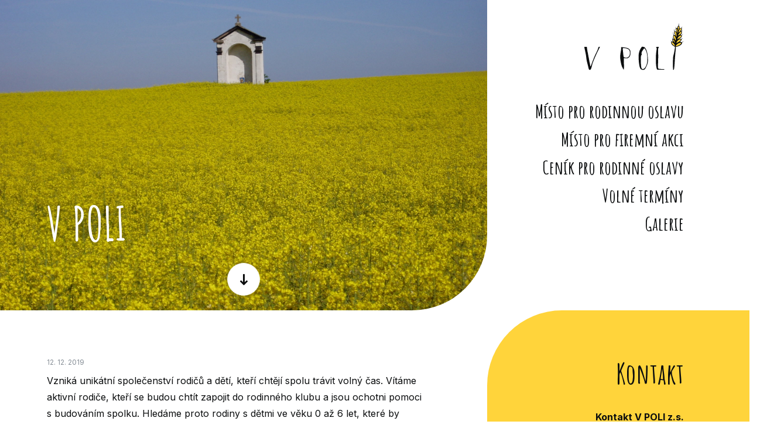

--- FILE ---
content_type: text/html; charset=UTF-8
request_url: https://v-poli.cz/spolek-v-poli/
body_size: 8653
content:
<!DOCTYPE html>

<html lang="cs" prefix="og: https://ogp.me/ns#">
<head>

<title>V Poli - V POLI &ndash; V Poli</title>

<meta http-equiv="Content-Type" content="text/html; charset=UTF-8" />

<meta name="generator" content="WordPress 6.4.7" /> <!-- leave this for stats please -->

<meta name="viewport" content="width=device-width">
<link href="https://fonts.googleapis.com/css2?family=Inter:wght@400;700&family=Amatic+SC:wght@700&display=swap" rel="stylesheet">

<link rel="stylesheet" type="text/css" media="all" href="https://v-poli.cz/wp-content/themes/vpoli/style.css?d2" />

<link rel="shortcut icon" href="https://v-poli.cz/wp-content/themes/vpoli/images/favicon.ico" type="image/x-icon">
<link rel="icon" href="https://v-poli.cz/wp-content/themes/vpoli/images/favicon.ico" type="image/x-icon">

<script type="text/javascript" src="https://v-poli.cz/wp-content/themes/vpoli/scripts/jquery.js"></script>
<script type="text/javascript" src="https://v-poli.cz/wp-content/themes/vpoli/scripts/base.jquery.js"></script>


<!-- Optimalizace pro vyhledávače podle Rank Math - https://rankmath.com/ -->
<meta name="description" content="Vzniká unikátní společenství rodičů a dětí, kteří chtějí spolu trávit volný čas. Vítáme aktivní rodiče, kteří se budou chtít zapojit do rodinného klubu a jsou"/>
<meta name="robots" content="follow, index, max-snippet:-1, max-video-preview:-1, max-image-preview:large"/>
<link rel="canonical" href="https://v-poli.cz/spolek-v-poli/" />
<meta property="og:locale" content="cs_CZ" />
<meta property="og:type" content="article" />
<meta property="og:title" content="V POLI &ndash; V Poli" />
<meta property="og:description" content="Vzniká unikátní společenství rodičů a dětí, kteří chtějí spolu trávit volný čas. Vítáme aktivní rodiče, kteří se budou chtít zapojit do rodinného klubu a jsou" />
<meta property="og:url" content="https://v-poli.cz/spolek-v-poli/" />
<meta property="og:site_name" content="V Poli" />
<meta property="article:section" content="Akce" />
<meta property="og:updated_time" content="2020-06-07T16:40:34+01:00" />
<meta property="og:image" content="https://v-poli.cz/wp-content/uploads/2020/04/File_003-1024x768.jpg" />
<meta property="og:image:secure_url" content="https://v-poli.cz/wp-content/uploads/2020/04/File_003-1024x768.jpg" />
<meta property="og:image:width" content="1024" />
<meta property="og:image:height" content="768" />
<meta property="og:image:alt" content="V POLI" />
<meta property="og:image:type" content="image/jpeg" />
<meta property="article:published_time" content="2019-12-12T10:44:25+01:00" />
<meta property="article:modified_time" content="2020-06-07T16:40:34+01:00" />
<meta name="twitter:card" content="summary_large_image" />
<meta name="twitter:title" content="V POLI &ndash; V Poli" />
<meta name="twitter:description" content="Vzniká unikátní společenství rodičů a dětí, kteří chtějí spolu trávit volný čas. Vítáme aktivní rodiče, kteří se budou chtít zapojit do rodinného klubu a jsou" />
<meta name="twitter:site" content="@vp_go3765u1" />
<meta name="twitter:creator" content="@vp_go3765u1" />
<meta name="twitter:image" content="https://v-poli.cz/wp-content/uploads/2020/04/File_003-1024x768.jpg" />
<meta name="twitter:label1" content="Napsal/a" />
<meta name="twitter:data1" content="admin" />
<meta name="twitter:label2" content="Doba čtení" />
<meta name="twitter:data2" content="Méně než minuta" />
<script type="application/ld+json" class="rank-math-schema">{"@context":"https://schema.org","@graph":[{"@type":"Place","@id":"https://v-poli.cz/#place","geo":{"@type":"GeoCoordinates","latitude":"50\u00b008'44.0\"N","longitude":" 14\u00b033'22.2\"E"},"hasMap":"https://www.google.com/maps/search/?api=1&amp;query=50\u00b008'44.0\"N, 14\u00b033'22.2\"E","address":{"@type":"PostalAddress","streetAddress":"Bohdane\u010dsk\u00e1 264","addressLocality":"Praha 9","addressRegion":"Hlavn\u00ed m\u011bsto Praha","postalCode":"190 17","addressCountry":"\u010cesk\u00e1 Republika"}},{"@type":["ChildCare","Organization"],"@id":"https://v-poli.cz/#organization","name":"V Poli","url":"https://v-poli.cz","sameAs":["https://twitter.com/vp_go3765u1"],"email":"v-poli@v-poli.cz","address":{"@type":"PostalAddress","streetAddress":"Bohdane\u010dsk\u00e1 264","addressLocality":"Praha 9","addressRegion":"Hlavn\u00ed m\u011bsto Praha","postalCode":"190 17","addressCountry":"\u010cesk\u00e1 Republika"},"logo":{"@type":"ImageObject","@id":"https://v-poli.cz/#logo","url":"https://v-poli.cz/wp-content/uploads/2019/12/cropped-v_poli_colour-scaled.png","contentUrl":"https://v-poli.cz/wp-content/uploads/2019/12/cropped-v_poli_colour-scaled.png","caption":"V Poli","inLanguage":"cs","width":"2031","height":"1207"},"openingHours":["Monday,Tuesday,Wednesday,Thursday,Friday,Saturday,Sunday 08:00-21:00"],"location":{"@id":"https://v-poli.cz/#place"},"image":{"@id":"https://v-poli.cz/#logo"},"telephone":"+420 731 973 647"},{"@type":"WebSite","@id":"https://v-poli.cz/#website","url":"https://v-poli.cz","name":"V Poli","publisher":{"@id":"https://v-poli.cz/#organization"},"inLanguage":"cs"},{"@type":"ImageObject","@id":"https://v-poli.cz/wp-content/uploads/2020/04/File_003.jpg","url":"https://v-poli.cz/wp-content/uploads/2020/04/File_003.jpg","width":"2048","height":"1536","inLanguage":"cs"},{"@type":"BreadcrumbList","@id":"https://v-poli.cz/spolek-v-poli/#breadcrumb","itemListElement":[{"@type":"ListItem","position":"1","item":{"@id":"https://v-poli.cz","name":"Dom\u016f"}},{"@type":"ListItem","position":"2","item":{"@id":"https://v-poli.cz/category/akce/","name":"Akce"}},{"@type":"ListItem","position":"3","item":{"@id":"https://v-poli.cz/spolek-v-poli/","name":"V POLI"}}]},{"@type":"WebPage","@id":"https://v-poli.cz/spolek-v-poli/#webpage","url":"https://v-poli.cz/spolek-v-poli/","name":"V POLI &ndash; V Poli","datePublished":"2019-12-12T10:44:25+01:00","dateModified":"2020-06-07T16:40:34+01:00","isPartOf":{"@id":"https://v-poli.cz/#website"},"primaryImageOfPage":{"@id":"https://v-poli.cz/wp-content/uploads/2020/04/File_003.jpg"},"inLanguage":"cs","breadcrumb":{"@id":"https://v-poli.cz/spolek-v-poli/#breadcrumb"}},{"@type":"Person","@id":"https://v-poli.cz/spolek-v-poli/#author","name":"admin","image":{"@type":"ImageObject","@id":"https://secure.gravatar.com/avatar/f1420a60319f164295e417e02a833c59?s=96&amp;d=mm&amp;r=g","url":"https://secure.gravatar.com/avatar/f1420a60319f164295e417e02a833c59?s=96&amp;d=mm&amp;r=g","caption":"admin","inLanguage":"cs"},"worksFor":{"@id":"https://v-poli.cz/#organization"}},{"@type":"BlogPosting","headline":"V POLI &ndash; V Poli","datePublished":"2019-12-12T10:44:25+01:00","dateModified":"2020-06-07T16:40:34+01:00","articleSection":"Akce","author":{"@id":"https://v-poli.cz/spolek-v-poli/#author","name":"admin"},"publisher":{"@id":"https://v-poli.cz/#organization"},"description":"Vznik\u00e1 unik\u00e1tn\u00ed spole\u010denstv\u00ed rodi\u010d\u016f a d\u011bt\u00ed, kte\u0159\u00ed cht\u011bj\u00ed spolu tr\u00e1vit voln\u00fd \u010das. V\u00edt\u00e1me aktivn\u00ed rodi\u010de, kte\u0159\u00ed se budou cht\u00edt zapojit do rodinn\u00e9ho klubu a jsou","name":"V POLI &ndash; V Poli","@id":"https://v-poli.cz/spolek-v-poli/#richSnippet","isPartOf":{"@id":"https://v-poli.cz/spolek-v-poli/#webpage"},"image":{"@id":"https://v-poli.cz/wp-content/uploads/2020/04/File_003.jpg"},"inLanguage":"cs","mainEntityOfPage":{"@id":"https://v-poli.cz/spolek-v-poli/#webpage"}}]}</script>
<!-- /Rank Math WordPress SEO plugin -->

<link rel='dns-prefetch' href='//www.googletagmanager.com' />
<link rel='dns-prefetch' href='//pagead2.googlesyndication.com' />
<script type="text/javascript">
/* <![CDATA[ */
window._wpemojiSettings = {"baseUrl":"https:\/\/s.w.org\/images\/core\/emoji\/14.0.0\/72x72\/","ext":".png","svgUrl":"https:\/\/s.w.org\/images\/core\/emoji\/14.0.0\/svg\/","svgExt":".svg","source":{"concatemoji":"https:\/\/v-poli.cz\/wp-includes\/js\/wp-emoji-release.min.js?ver=6.4.7"}};
/*! This file is auto-generated */
!function(i,n){var o,s,e;function c(e){try{var t={supportTests:e,timestamp:(new Date).valueOf()};sessionStorage.setItem(o,JSON.stringify(t))}catch(e){}}function p(e,t,n){e.clearRect(0,0,e.canvas.width,e.canvas.height),e.fillText(t,0,0);var t=new Uint32Array(e.getImageData(0,0,e.canvas.width,e.canvas.height).data),r=(e.clearRect(0,0,e.canvas.width,e.canvas.height),e.fillText(n,0,0),new Uint32Array(e.getImageData(0,0,e.canvas.width,e.canvas.height).data));return t.every(function(e,t){return e===r[t]})}function u(e,t,n){switch(t){case"flag":return n(e,"\ud83c\udff3\ufe0f\u200d\u26a7\ufe0f","\ud83c\udff3\ufe0f\u200b\u26a7\ufe0f")?!1:!n(e,"\ud83c\uddfa\ud83c\uddf3","\ud83c\uddfa\u200b\ud83c\uddf3")&&!n(e,"\ud83c\udff4\udb40\udc67\udb40\udc62\udb40\udc65\udb40\udc6e\udb40\udc67\udb40\udc7f","\ud83c\udff4\u200b\udb40\udc67\u200b\udb40\udc62\u200b\udb40\udc65\u200b\udb40\udc6e\u200b\udb40\udc67\u200b\udb40\udc7f");case"emoji":return!n(e,"\ud83e\udef1\ud83c\udffb\u200d\ud83e\udef2\ud83c\udfff","\ud83e\udef1\ud83c\udffb\u200b\ud83e\udef2\ud83c\udfff")}return!1}function f(e,t,n){var r="undefined"!=typeof WorkerGlobalScope&&self instanceof WorkerGlobalScope?new OffscreenCanvas(300,150):i.createElement("canvas"),a=r.getContext("2d",{willReadFrequently:!0}),o=(a.textBaseline="top",a.font="600 32px Arial",{});return e.forEach(function(e){o[e]=t(a,e,n)}),o}function t(e){var t=i.createElement("script");t.src=e,t.defer=!0,i.head.appendChild(t)}"undefined"!=typeof Promise&&(o="wpEmojiSettingsSupports",s=["flag","emoji"],n.supports={everything:!0,everythingExceptFlag:!0},e=new Promise(function(e){i.addEventListener("DOMContentLoaded",e,{once:!0})}),new Promise(function(t){var n=function(){try{var e=JSON.parse(sessionStorage.getItem(o));if("object"==typeof e&&"number"==typeof e.timestamp&&(new Date).valueOf()<e.timestamp+604800&&"object"==typeof e.supportTests)return e.supportTests}catch(e){}return null}();if(!n){if("undefined"!=typeof Worker&&"undefined"!=typeof OffscreenCanvas&&"undefined"!=typeof URL&&URL.createObjectURL&&"undefined"!=typeof Blob)try{var e="postMessage("+f.toString()+"("+[JSON.stringify(s),u.toString(),p.toString()].join(",")+"));",r=new Blob([e],{type:"text/javascript"}),a=new Worker(URL.createObjectURL(r),{name:"wpTestEmojiSupports"});return void(a.onmessage=function(e){c(n=e.data),a.terminate(),t(n)})}catch(e){}c(n=f(s,u,p))}t(n)}).then(function(e){for(var t in e)n.supports[t]=e[t],n.supports.everything=n.supports.everything&&n.supports[t],"flag"!==t&&(n.supports.everythingExceptFlag=n.supports.everythingExceptFlag&&n.supports[t]);n.supports.everythingExceptFlag=n.supports.everythingExceptFlag&&!n.supports.flag,n.DOMReady=!1,n.readyCallback=function(){n.DOMReady=!0}}).then(function(){return e}).then(function(){var e;n.supports.everything||(n.readyCallback(),(e=n.source||{}).concatemoji?t(e.concatemoji):e.wpemoji&&e.twemoji&&(t(e.twemoji),t(e.wpemoji)))}))}((window,document),window._wpemojiSettings);
/* ]]> */
</script>
<style id='wp-emoji-styles-inline-css' type='text/css'>

	img.wp-smiley, img.emoji {
		display: inline !important;
		border: none !important;
		box-shadow: none !important;
		height: 1em !important;
		width: 1em !important;
		margin: 0 0.07em !important;
		vertical-align: -0.1em !important;
		background: none !important;
		padding: 0 !important;
	}
</style>
<link rel='stylesheet' id='wp-block-library-css' href='https://v-poli.cz/wp-includes/css/dist/block-library/style.min.css?ver=6.4.7' type='text/css' media='all' />
<style id='esf-fb-halfwidth-style-inline-css' type='text/css'>
.wp-block-create-block-easy-social-feed-facebook-carousel{background-color:#21759b;color:#fff;padding:2px}

</style>
<style id='esf-fb-fullwidth-style-inline-css' type='text/css'>
.wp-block-create-block-easy-social-feed-facebook-carousel{background-color:#21759b;color:#fff;padding:2px}

</style>
<style id='esf-fb-thumbnail-style-inline-css' type='text/css'>
.wp-block-create-block-easy-social-feed-facebook-carousel{background-color:#21759b;color:#fff;padding:2px}

</style>
<style id='classic-theme-styles-inline-css' type='text/css'>
/*! This file is auto-generated */
.wp-block-button__link{color:#fff;background-color:#32373c;border-radius:9999px;box-shadow:none;text-decoration:none;padding:calc(.667em + 2px) calc(1.333em + 2px);font-size:1.125em}.wp-block-file__button{background:#32373c;color:#fff;text-decoration:none}
</style>
<style id='global-styles-inline-css' type='text/css'>
body{--wp--preset--color--black: #000000;--wp--preset--color--cyan-bluish-gray: #abb8c3;--wp--preset--color--white: #ffffff;--wp--preset--color--pale-pink: #f78da7;--wp--preset--color--vivid-red: #cf2e2e;--wp--preset--color--luminous-vivid-orange: #ff6900;--wp--preset--color--luminous-vivid-amber: #fcb900;--wp--preset--color--light-green-cyan: #7bdcb5;--wp--preset--color--vivid-green-cyan: #00d084;--wp--preset--color--pale-cyan-blue: #8ed1fc;--wp--preset--color--vivid-cyan-blue: #0693e3;--wp--preset--color--vivid-purple: #9b51e0;--wp--preset--gradient--vivid-cyan-blue-to-vivid-purple: linear-gradient(135deg,rgba(6,147,227,1) 0%,rgb(155,81,224) 100%);--wp--preset--gradient--light-green-cyan-to-vivid-green-cyan: linear-gradient(135deg,rgb(122,220,180) 0%,rgb(0,208,130) 100%);--wp--preset--gradient--luminous-vivid-amber-to-luminous-vivid-orange: linear-gradient(135deg,rgba(252,185,0,1) 0%,rgba(255,105,0,1) 100%);--wp--preset--gradient--luminous-vivid-orange-to-vivid-red: linear-gradient(135deg,rgba(255,105,0,1) 0%,rgb(207,46,46) 100%);--wp--preset--gradient--very-light-gray-to-cyan-bluish-gray: linear-gradient(135deg,rgb(238,238,238) 0%,rgb(169,184,195) 100%);--wp--preset--gradient--cool-to-warm-spectrum: linear-gradient(135deg,rgb(74,234,220) 0%,rgb(151,120,209) 20%,rgb(207,42,186) 40%,rgb(238,44,130) 60%,rgb(251,105,98) 80%,rgb(254,248,76) 100%);--wp--preset--gradient--blush-light-purple: linear-gradient(135deg,rgb(255,206,236) 0%,rgb(152,150,240) 100%);--wp--preset--gradient--blush-bordeaux: linear-gradient(135deg,rgb(254,205,165) 0%,rgb(254,45,45) 50%,rgb(107,0,62) 100%);--wp--preset--gradient--luminous-dusk: linear-gradient(135deg,rgb(255,203,112) 0%,rgb(199,81,192) 50%,rgb(65,88,208) 100%);--wp--preset--gradient--pale-ocean: linear-gradient(135deg,rgb(255,245,203) 0%,rgb(182,227,212) 50%,rgb(51,167,181) 100%);--wp--preset--gradient--electric-grass: linear-gradient(135deg,rgb(202,248,128) 0%,rgb(113,206,126) 100%);--wp--preset--gradient--midnight: linear-gradient(135deg,rgb(2,3,129) 0%,rgb(40,116,252) 100%);--wp--preset--font-size--small: 13px;--wp--preset--font-size--medium: 20px;--wp--preset--font-size--large: 36px;--wp--preset--font-size--x-large: 42px;--wp--preset--spacing--20: 0.44rem;--wp--preset--spacing--30: 0.67rem;--wp--preset--spacing--40: 1rem;--wp--preset--spacing--50: 1.5rem;--wp--preset--spacing--60: 2.25rem;--wp--preset--spacing--70: 3.38rem;--wp--preset--spacing--80: 5.06rem;--wp--preset--shadow--natural: 6px 6px 9px rgba(0, 0, 0, 0.2);--wp--preset--shadow--deep: 12px 12px 50px rgba(0, 0, 0, 0.4);--wp--preset--shadow--sharp: 6px 6px 0px rgba(0, 0, 0, 0.2);--wp--preset--shadow--outlined: 6px 6px 0px -3px rgba(255, 255, 255, 1), 6px 6px rgba(0, 0, 0, 1);--wp--preset--shadow--crisp: 6px 6px 0px rgba(0, 0, 0, 1);}:where(.is-layout-flex){gap: 0.5em;}:where(.is-layout-grid){gap: 0.5em;}body .is-layout-flow > .alignleft{float: left;margin-inline-start: 0;margin-inline-end: 2em;}body .is-layout-flow > .alignright{float: right;margin-inline-start: 2em;margin-inline-end: 0;}body .is-layout-flow > .aligncenter{margin-left: auto !important;margin-right: auto !important;}body .is-layout-constrained > .alignleft{float: left;margin-inline-start: 0;margin-inline-end: 2em;}body .is-layout-constrained > .alignright{float: right;margin-inline-start: 2em;margin-inline-end: 0;}body .is-layout-constrained > .aligncenter{margin-left: auto !important;margin-right: auto !important;}body .is-layout-constrained > :where(:not(.alignleft):not(.alignright):not(.alignfull)){max-width: var(--wp--style--global--content-size);margin-left: auto !important;margin-right: auto !important;}body .is-layout-constrained > .alignwide{max-width: var(--wp--style--global--wide-size);}body .is-layout-flex{display: flex;}body .is-layout-flex{flex-wrap: wrap;align-items: center;}body .is-layout-flex > *{margin: 0;}body .is-layout-grid{display: grid;}body .is-layout-grid > *{margin: 0;}:where(.wp-block-columns.is-layout-flex){gap: 2em;}:where(.wp-block-columns.is-layout-grid){gap: 2em;}:where(.wp-block-post-template.is-layout-flex){gap: 1.25em;}:where(.wp-block-post-template.is-layout-grid){gap: 1.25em;}.has-black-color{color: var(--wp--preset--color--black) !important;}.has-cyan-bluish-gray-color{color: var(--wp--preset--color--cyan-bluish-gray) !important;}.has-white-color{color: var(--wp--preset--color--white) !important;}.has-pale-pink-color{color: var(--wp--preset--color--pale-pink) !important;}.has-vivid-red-color{color: var(--wp--preset--color--vivid-red) !important;}.has-luminous-vivid-orange-color{color: var(--wp--preset--color--luminous-vivid-orange) !important;}.has-luminous-vivid-amber-color{color: var(--wp--preset--color--luminous-vivid-amber) !important;}.has-light-green-cyan-color{color: var(--wp--preset--color--light-green-cyan) !important;}.has-vivid-green-cyan-color{color: var(--wp--preset--color--vivid-green-cyan) !important;}.has-pale-cyan-blue-color{color: var(--wp--preset--color--pale-cyan-blue) !important;}.has-vivid-cyan-blue-color{color: var(--wp--preset--color--vivid-cyan-blue) !important;}.has-vivid-purple-color{color: var(--wp--preset--color--vivid-purple) !important;}.has-black-background-color{background-color: var(--wp--preset--color--black) !important;}.has-cyan-bluish-gray-background-color{background-color: var(--wp--preset--color--cyan-bluish-gray) !important;}.has-white-background-color{background-color: var(--wp--preset--color--white) !important;}.has-pale-pink-background-color{background-color: var(--wp--preset--color--pale-pink) !important;}.has-vivid-red-background-color{background-color: var(--wp--preset--color--vivid-red) !important;}.has-luminous-vivid-orange-background-color{background-color: var(--wp--preset--color--luminous-vivid-orange) !important;}.has-luminous-vivid-amber-background-color{background-color: var(--wp--preset--color--luminous-vivid-amber) !important;}.has-light-green-cyan-background-color{background-color: var(--wp--preset--color--light-green-cyan) !important;}.has-vivid-green-cyan-background-color{background-color: var(--wp--preset--color--vivid-green-cyan) !important;}.has-pale-cyan-blue-background-color{background-color: var(--wp--preset--color--pale-cyan-blue) !important;}.has-vivid-cyan-blue-background-color{background-color: var(--wp--preset--color--vivid-cyan-blue) !important;}.has-vivid-purple-background-color{background-color: var(--wp--preset--color--vivid-purple) !important;}.has-black-border-color{border-color: var(--wp--preset--color--black) !important;}.has-cyan-bluish-gray-border-color{border-color: var(--wp--preset--color--cyan-bluish-gray) !important;}.has-white-border-color{border-color: var(--wp--preset--color--white) !important;}.has-pale-pink-border-color{border-color: var(--wp--preset--color--pale-pink) !important;}.has-vivid-red-border-color{border-color: var(--wp--preset--color--vivid-red) !important;}.has-luminous-vivid-orange-border-color{border-color: var(--wp--preset--color--luminous-vivid-orange) !important;}.has-luminous-vivid-amber-border-color{border-color: var(--wp--preset--color--luminous-vivid-amber) !important;}.has-light-green-cyan-border-color{border-color: var(--wp--preset--color--light-green-cyan) !important;}.has-vivid-green-cyan-border-color{border-color: var(--wp--preset--color--vivid-green-cyan) !important;}.has-pale-cyan-blue-border-color{border-color: var(--wp--preset--color--pale-cyan-blue) !important;}.has-vivid-cyan-blue-border-color{border-color: var(--wp--preset--color--vivid-cyan-blue) !important;}.has-vivid-purple-border-color{border-color: var(--wp--preset--color--vivid-purple) !important;}.has-vivid-cyan-blue-to-vivid-purple-gradient-background{background: var(--wp--preset--gradient--vivid-cyan-blue-to-vivid-purple) !important;}.has-light-green-cyan-to-vivid-green-cyan-gradient-background{background: var(--wp--preset--gradient--light-green-cyan-to-vivid-green-cyan) !important;}.has-luminous-vivid-amber-to-luminous-vivid-orange-gradient-background{background: var(--wp--preset--gradient--luminous-vivid-amber-to-luminous-vivid-orange) !important;}.has-luminous-vivid-orange-to-vivid-red-gradient-background{background: var(--wp--preset--gradient--luminous-vivid-orange-to-vivid-red) !important;}.has-very-light-gray-to-cyan-bluish-gray-gradient-background{background: var(--wp--preset--gradient--very-light-gray-to-cyan-bluish-gray) !important;}.has-cool-to-warm-spectrum-gradient-background{background: var(--wp--preset--gradient--cool-to-warm-spectrum) !important;}.has-blush-light-purple-gradient-background{background: var(--wp--preset--gradient--blush-light-purple) !important;}.has-blush-bordeaux-gradient-background{background: var(--wp--preset--gradient--blush-bordeaux) !important;}.has-luminous-dusk-gradient-background{background: var(--wp--preset--gradient--luminous-dusk) !important;}.has-pale-ocean-gradient-background{background: var(--wp--preset--gradient--pale-ocean) !important;}.has-electric-grass-gradient-background{background: var(--wp--preset--gradient--electric-grass) !important;}.has-midnight-gradient-background{background: var(--wp--preset--gradient--midnight) !important;}.has-small-font-size{font-size: var(--wp--preset--font-size--small) !important;}.has-medium-font-size{font-size: var(--wp--preset--font-size--medium) !important;}.has-large-font-size{font-size: var(--wp--preset--font-size--large) !important;}.has-x-large-font-size{font-size: var(--wp--preset--font-size--x-large) !important;}
.wp-block-navigation a:where(:not(.wp-element-button)){color: inherit;}
:where(.wp-block-post-template.is-layout-flex){gap: 1.25em;}:where(.wp-block-post-template.is-layout-grid){gap: 1.25em;}
:where(.wp-block-columns.is-layout-flex){gap: 2em;}:where(.wp-block-columns.is-layout-grid){gap: 2em;}
.wp-block-pullquote{font-size: 1.5em;line-height: 1.6;}
</style>
<link rel='stylesheet' id='easy-facebook-likebox-custom-fonts-css' href='https://v-poli.cz/wp-content/plugins/easy-facebook-likebox/frontend/assets/css/esf-custom-fonts.css?ver=6.4.7' type='text/css' media='all' />
<link rel='stylesheet' id='easy-facebook-likebox-popup-styles-css' href='https://v-poli.cz/wp-content/plugins/easy-facebook-likebox/facebook/frontend/assets/css/esf-free-popup.css?ver=6.7.2' type='text/css' media='all' />
<link rel='stylesheet' id='easy-facebook-likebox-frontend-css' href='https://v-poli.cz/wp-content/plugins/easy-facebook-likebox/facebook/frontend/assets/css/easy-facebook-likebox-frontend.css?ver=6.7.2' type='text/css' media='all' />
<link rel='stylesheet' id='easy-facebook-likebox-customizer-style-css' href='https://v-poli.cz/wp-admin/admin-ajax.php?action=easy-facebook-likebox-customizer-style&#038;ver=6.7.2' type='text/css' media='all' />
<link rel='stylesheet' id='slb_core-css' href='https://v-poli.cz/wp-content/plugins/simple-lightbox/client/css/app.css?ver=2.9.4' type='text/css' media='all' />
<link rel='stylesheet' id='esf-custom-fonts-css' href='https://v-poli.cz/wp-content/plugins/easy-facebook-likebox/frontend/assets/css/esf-custom-fonts.css?ver=6.4.7' type='text/css' media='all' />
<link rel='stylesheet' id='esf-insta-frontend-css' href='https://v-poli.cz/wp-content/plugins/easy-facebook-likebox//instagram/frontend/assets/css/esf-insta-frontend.css?ver=6.4.7' type='text/css' media='all' />
<link rel='stylesheet' id='esf-insta-customizer-style-css' href='https://v-poli.cz/wp-admin/admin-ajax.php?action=esf-insta-customizer-style&#038;ver=6.4.7' type='text/css' media='all' />
<script type="text/javascript" src="https://v-poli.cz/wp-includes/js/jquery/jquery.min.js?ver=3.7.1" id="jquery-core-js"></script>
<script type="text/javascript" src="https://v-poli.cz/wp-includes/js/jquery/jquery-migrate.min.js?ver=3.4.1" id="jquery-migrate-js"></script>
<script type="text/javascript" src="https://v-poli.cz/wp-content/plugins/easy-facebook-likebox/facebook/frontend/assets/js/esf-free-popup.min.js?ver=6.7.2" id="easy-facebook-likebox-popup-script-js"></script>
<script type="text/javascript" id="easy-facebook-likebox-public-script-js-extra">
/* <![CDATA[ */
var public_ajax = {"ajax_url":"https:\/\/v-poli.cz\/wp-admin\/admin-ajax.php","efbl_is_fb_pro":""};
/* ]]> */
</script>
<script type="text/javascript" src="https://v-poli.cz/wp-content/plugins/easy-facebook-likebox/facebook/frontend/assets/js/public.js?ver=6.7.2" id="easy-facebook-likebox-public-script-js"></script>
<script type="text/javascript" src="https://v-poli.cz/wp-content/plugins/easy-facebook-likebox/frontend/assets/js/imagesloaded.pkgd.min.js?ver=6.4.7" id="imagesloaded.pkgd.min-js"></script>
<script type="text/javascript" id="esf-insta-public-js-extra">
/* <![CDATA[ */
var esf_insta = {"ajax_url":"https:\/\/v-poli.cz\/wp-admin\/admin-ajax.php","version":"free","nonce":"af7d413021"};
/* ]]> */
</script>
<script type="text/javascript" src="https://v-poli.cz/wp-content/plugins/easy-facebook-likebox//instagram/frontend/assets/js/esf-insta-public.js?ver=1" id="esf-insta-public-js"></script>

<!-- Google tag (gtag.js) snippet added by Site Kit -->
<!-- Google Analytics snippet added by Site Kit -->
<script type="text/javascript" src="https://www.googletagmanager.com/gtag/js?id=G-1NKNG4EGLL" id="google_gtagjs-js" async></script>
<script type="text/javascript" id="google_gtagjs-js-after">
/* <![CDATA[ */
window.dataLayer = window.dataLayer || [];function gtag(){dataLayer.push(arguments);}
gtag("set","linker",{"domains":["v-poli.cz"]});
gtag("js", new Date());
gtag("set", "developer_id.dZTNiMT", true);
gtag("config", "G-1NKNG4EGLL");
/* ]]> */
</script>
<link rel="https://api.w.org/" href="https://v-poli.cz/wp-json/" /><link rel="alternate" type="application/json" href="https://v-poli.cz/wp-json/wp/v2/posts/78" /><link rel="EditURI" type="application/rsd+xml" title="RSD" href="https://v-poli.cz/xmlrpc.php?rsd" />
<meta name="generator" content="WordPress 6.4.7" />
<link rel='shortlink' href='https://v-poli.cz/?p=78' />
<link rel="alternate" type="application/json+oembed" href="https://v-poli.cz/wp-json/oembed/1.0/embed?url=https%3A%2F%2Fv-poli.cz%2Fspolek-v-poli%2F" />
<link rel="alternate" type="text/xml+oembed" href="https://v-poli.cz/wp-json/oembed/1.0/embed?url=https%3A%2F%2Fv-poli.cz%2Fspolek-v-poli%2F&#038;format=xml" />
<meta name="generator" content="Site Kit by Google 1.170.0" /><meta name="ti-site-data" content="[base64]" />
<!-- Google AdSense meta tags added by Site Kit -->
<meta name="google-adsense-platform-account" content="ca-host-pub-2644536267352236">
<meta name="google-adsense-platform-domain" content="sitekit.withgoogle.com">
<!-- End Google AdSense meta tags added by Site Kit -->

<!-- Google AdSense snippet added by Site Kit -->
<script type="text/javascript" async="async" src="https://pagead2.googlesyndication.com/pagead/js/adsbygoogle.js?client=ca-pub-2887515815566134&amp;host=ca-host-pub-2644536267352236" crossorigin="anonymous"></script>

<!-- End Google AdSense snippet added by Site Kit -->
</head>
<body>
<div class="container  single">
  <div class="layout top">	
    <div class="header">
      <a href="https://v-poli.cz" class="logo"><img src="https://v-poli.cz/wp-content/themes/vpoli/images/dt.gif" width="170" height="80" alt="V poli" /></a>
      <a href="#" class="menuButton">MENU</a>
      <ul id="menu-hlavni_menu" class="menu"><li id="menu-item-27" class="menu-item menu-item-type-post_type menu-item-object-page menu-item-home first menu-item-27"><a href="https://v-poli.cz/">Místo pro rodinnou oslavu</a></li>
<li id="menu-item-1180" class="menu-item menu-item-type-custom menu-item-object-custom menu-item-1180"><a href="https://v-poli.cz/pro-firmy/">Místo pro firemní akci</a></li>
<li id="menu-item-41" class="menu-item menu-item-type-post_type menu-item-object-page menu-item-41"><a href="https://v-poli.cz/pronajem-domu-se-zahradou/">Ceník pro rodinné oslavy</a></li>
<li id="menu-item-519" class="menu-item menu-item-type-post_type menu-item-object-page menu-item-519"><a href="https://v-poli.cz/volne-terminy/">Volné termíny</a></li>
<li id="menu-item-379" class="menu-item menu-item-type-post_type menu-item-object-page last menu-item-379"><a href="https://v-poli.cz/galerie-fotek/">Galerie</a></li>
</ul>    </div>
    <div id="scroll"></div>

	<div class="coverPhoto" style="background-image:url(https://v-poli.cz/wp-content/uploads/2020/04/File_003.jpg)">
		<h1>V POLI</h1>
		<a href="#scroll" class="scrollArrow"><img src="https://v-poli.cz/wp-content/themes/vpoli/images/dt.gif" width="105" height="105" alt="" /></a>
	</div>
</div>

<div class="layout bottom">

<div class="content subpage">
	<div class="inner">
		<p class="datum">12. 12. 2019</p>
		<p>Vzniká unikátní společenství rodičů a dětí, kteří chtějí spolu trávit volný čas. Vítáme aktivní rodiče, kteří se budou chtít zapojit do rodinného klubu a jsou ochotni pomoci s budováním spolku. Hledáme proto rodiny s dětmi ve věku 0 až 6 let, které by měly zájem se spolu s námi na budování rodinného centra podílet.</p>
<p>Nechceme být školkou ani herničkou &#8211; hledáme aktivní rodiče, kteří chtějí část svého času strávit se svými dětmi a s dalšími podobně naladěnými rodinami.</p>
<p>&nbsp;</p>
<p>&nbsp;</p>
	</div>
</div>

	<div class="footer">
		<div class="content">
			<h2>Kontakt</h2>	
			<p><strong>Kontakt V POLI z.s.</strong><br />
Bohdanečská 264<br />
Ctěnice – Vinoř<br />
Praha 9<br />
PSČ 190 17</p>
<p><strong>Rezervace</strong><br />
Rezervace provádějte výhradně prostřednictvím emailu <a href="mailto:info@v-poli.cz" target="_blank" rel="noopener">info@v-poli.cz</a></p>
<p><strong>Martina Řebíček</strong><br />
+420 731 973 647</p>
<p><strong>Jak se k nám dostanete?</strong><br />
Najdete nás na pomezí Vinoře,<br />
Kbel, Čakovic a Přezletic.<br />
Bus 159, zastávka Ctěnice</p>
<p><iframe loading="lazy" style="border: 0;" src="https://www.google.com/maps/embed?pb=!1m18!1m12!1m3!1d2556.823179985089!2d14.55635857155686!3d50.14573959828321!2m3!1f0!2f0!3f0!3m2!1i1024!2i768!4f13.1!3m3!1m2!1s0x0%3A0xfb5f688395de61e9!2sV%20POLI%20z.s.!5e0!3m2!1scs!2scz!4v1634024350752!5m2!1scs!2scz" width="300" height="220" allowfullscreen="allowfullscreen"></iframe></p>
<h3>Dům se zahradou je</h3>
<p>Prostorem k <a href="https://v-poli.cz/pronajem-domu-se-zahradou/">pronájmu</a> za účelem uspořádání dětské oslavy, rodinné oslavy, <a href="https://v-poli.cz/narozeninove-oslavy/">narozeninové oslavy</a>, prostorem pro uspořádání teambuildingu, firemní akce nebo semináře, místem pro cvičení..</p>
<table class=" alignright" style="border-collapse: collapse; width: 235px; height: 83px;" border="0" width="128" cellspacing="0" cellpadding="0">
<tbody>
<tr style="height: 15.0pt;">
<td style="height: 15.0pt; width: 48pt;" width="64" height="20"><a href="https://www.facebook.com/spolekvpoli" target="_blank" rel="noopener noreferrer"><img loading="lazy" decoding="async" class="alignright wp-image-358" title="Facebook kontakt v Poli z.s." src="https://v-poli.cz/wp-content/uploads/2020/11/ico-fb@2x.png" alt="Facebook kontakt v Poli z.s." width="72" height="64" /></a></td>
<td style="width: 48pt;" width="64"><a href="https://www.instagram.com/bazarvpoli/" target="_blank" rel="noopener"><img loading="lazy" decoding="async" class="alignleft wp-image-1098 size-medium" title="Bazar V Poli" src="https://v-poli.cz/wp-content/uploads/2022/05/BAZAR_V_POLI_LOGOTYP_ZAKLADNI-300x241.png" alt="BAZAR V POLI LOGOTYP ZAKLADNI" width="300" height="241" srcset="https://v-poli.cz/wp-content/uploads/2022/05/BAZAR_V_POLI_LOGOTYP_ZAKLADNI-300x241.png 300w, https://v-poli.cz/wp-content/uploads/2022/05/BAZAR_V_POLI_LOGOTYP_ZAKLADNI-768x617.png 768w, https://v-poli.cz/wp-content/uploads/2022/05/BAZAR_V_POLI_LOGOTYP_ZAKLADNI.png 771w" sizes="(max-width: 300px) 100vw, 300px" /></a></td>
<td style="width: 48pt;" width="64"><a href="https://vinagro.cz/" target="_blank" rel="noopener"><img loading="lazy" decoding="async" class="alignright wp-image-424" title="Vinagro s.r.o." src="https://v-poli.cz/wp-content/uploads/2021/03/logo_vin_agro_yellow.png" alt="kontakt Vinagro s.r.o." width="95" height="54" srcset="https://v-poli.cz/wp-content/uploads/2021/03/logo_vin_agro_yellow.png 2339w, https://v-poli.cz/wp-content/uploads/2021/03/logo_vin_agro_yellow-300x169.png 300w, https://v-poli.cz/wp-content/uploads/2021/03/logo_vin_agro_yellow-1024x577.png 1024w, https://v-poli.cz/wp-content/uploads/2021/03/logo_vin_agro_yellow-768x433.png 768w, https://v-poli.cz/wp-content/uploads/2021/03/logo_vin_agro_yellow-1536x866.png 1536w, https://v-poli.cz/wp-content/uploads/2021/03/logo_vin_agro_yellow-2048x1154.png 2048w" sizes="(max-width: 95px) 100vw, 95px" /></a></td>
</tr>
</tbody>
</table>
		</div>
	</div>
</div>
</div>
<script type="text/javascript" id="slb_context">/* <![CDATA[ */if ( !!window.jQuery ) {(function($){$(document).ready(function(){if ( !!window.SLB ) { {$.extend(SLB, {"context":["public","user_guest"]});} }})})(jQuery);}/* ]]> */</script>
</body>
</html>

--- FILE ---
content_type: text/html; charset=utf-8
request_url: https://www.google.com/recaptcha/api2/aframe
body_size: 265
content:
<!DOCTYPE HTML><html><head><meta http-equiv="content-type" content="text/html; charset=UTF-8"></head><body><script nonce="owPXh5KoA60dfRVRgcGOpQ">/** Anti-fraud and anti-abuse applications only. See google.com/recaptcha */ try{var clients={'sodar':'https://pagead2.googlesyndication.com/pagead/sodar?'};window.addEventListener("message",function(a){try{if(a.source===window.parent){var b=JSON.parse(a.data);var c=clients[b['id']];if(c){var d=document.createElement('img');d.src=c+b['params']+'&rc='+(localStorage.getItem("rc::a")?sessionStorage.getItem("rc::b"):"");window.document.body.appendChild(d);sessionStorage.setItem("rc::e",parseInt(sessionStorage.getItem("rc::e")||0)+1);localStorage.setItem("rc::h",'1769440000096');}}}catch(b){}});window.parent.postMessage("_grecaptcha_ready", "*");}catch(b){}</script></body></html>

--- FILE ---
content_type: text/css
request_url: https://v-poli.cz/wp-content/themes/vpoli/style.css?d2
body_size: 3102
content:
/*!******************************************************************************

Theme Name: V poli
Description: 
Author: Vojta Pohunek
Version: 1.0

********************************************************************************/a,abbr,acronym,address,applet,article,aside,audio,b,big,blockquote,body,canvas,caption,center,cite,code,dd,del,details,dfn,div,dl,dt,em,embed,fieldset,figcaption,figure,footer,form,h1,h2,h3,h4,h5,h6,header,hgroup,html,i,iframe,img,ins,kbd,label,legend,li,mark,menu,nav,object,ol,output,p,pre,q,ruby,s,samp,section,small,span,strike,strong,sub,summary,sup,table,tbody,td,tfoot,th,thead,time,tr,tt,u,ul,var,video{margin:0;padding:0;border:0;font-size:100%;font:inherit;vertical-align:baseline}article,aside,details,figcaption,figure,footer,header,hgroup,menu,nav,section{display:block}body{line-height:1;font-size:14px;font-family:'Open Sans',Arial,Helvetica,sans-serif}p{line-height:28px;font-size:16px}ol,ul{list-style:none}blockquote,q{quotes:none}blockquote:after,blockquote:before,q:after,q:before{content:'';content:none}table{border-collapse:collapse;border-spacing:0}body{color:#0b0d0e;font-family:'Inter',sans-serif;font-size:16px;line-height:28px;background:white;font-weight:300;-webkit-font-smoothing:antialiased}h1,h2,h3,h4,h5{font-weight:normal;font-family:'Amatic SC',serif;color:#0b0d0e}h1{font-size:48px;line-height:56px;margin-bottom:32px}h2{font-size:24px;line-height:32px;margin:0px 0 32px}h3{font-size:22px;line-height:1.2em;margin:0px 0 20px;color:#0b0d0e}h1 a,h2 a,h3 a,h4 a,h5 a{text-decoration:none}h1 a:hover,h2 a:hover,h3 a:hover,h4 a:hover,h5 a:hover{text-decoration:underline}strong{font-weight:600}input,textarea{font-family:"Lucida Grande",Arial,Helvetica,sans-serif;font-size:11px}.up{text-transform:uppercase}a{text-decoration:underline;color:#d6a700}a:hover{text-decoration:none}p{margin-bottom:32px}blockquote{padding-left:96px;background:url(images/blockquote.png) no-repeat 0 5px;font-family:"Times New Roman",Times,serif;font-style:italic;min-height:33px;margin-bottom:25px}.center{text-align:center!important}.toleft{float:left;display:block}.toright{float:right;display:block}.tocenter{display:block;text-align:center}.noborder{border:none!important}.nopadding{padding:0}.aligncenter{margin:auto}.marginTop16{margin-top:16px}.marginTop40{margin-top:40px}.marginBottom30{margin-bottom:30px}.overflowHidden{overflow:hidden}div.div-good{border:5px solid green;padding:10px;display:inline-table;margin:20px;background:white}ol li{list-style:decimal inside}.half{width:50%;float:left;display:block}.third{float:left;display:block;width:33.333%}.button{background:#ffd43b!important;color:#0b0d0e!important;line-height:40px;border-radius:20px;-moz-border-radius:20px;-webkit-border-radius:20px;padding:0 24px;font-size:22px!important;display:inline-table;text-decoration:none;font-family:'Amatic SC',serif!important}.button.active,.button:hover{text-decoration:underline!important}.content .ngg-album-compact,.content .ngg-gallery-thumbnail-box{display:inline-table;float:none;padding:0 10px 20px!important;box-sizing:border-box}.content .ngg-album-compact .ngg-album-compactbox,.content .ngg-album-compact .ngg-album-compactbox:after,.content .ngg-album-compact .ngg-album-compactbox:before,.content .ngg-gallery-thumbnail-box .ngg-album-compactbox,.content .ngg-gallery-thumbnail-box .ngg-album-compactbox:after,.content .ngg-gallery-thumbnail-box .ngg-album-compactbox:before{padding:0!important;border:none;border-radius:0}.content .ngg-album-compact .ngg-album-compactbox .Thumb,.content .ngg-album-compact .ngg-gallery-thumbnail,.content .ngg-album-compact .ngg-gallery-thumbnail a,.content .ngg-gallery-thumbnail-box .ngg-album-compactbox .Thumb,.content .ngg-gallery-thumbnail-box .ngg-gallery-thumbnail,.content .ngg-gallery-thumbnail-box .ngg-gallery-thumbnail a{border:none!important;width:100%;margin:0}.content .ngg-album-compact h4,.content .ngg-gallery-thumbnail-box h4{width:100%;font-size:18px;height:64px!important;overflow:visible!important}.content .ngg-album-compact h4 a,.content .ngg-gallery-thumbnail-box h4 a{min-width:100%;max-width:100%;width:100%}.content .ngg-album-compact p,.content .ngg-gallery-thumbnail-box p{display:none}@media only screen and (max-width:900px){.content .ngg-album-compact,.content .ngg-gallery-thumbnail-box{width:33%}}.ngg-breadcrumbs .ngg-breadcrumb-divisor{display:none}.ngg-breadcrumbs .ngg-breadcrumb a{top:320px;left:16px;font-family:'Amatic SC',serif;font-weight:bold;font-size:18px}.ngg-breadcrumbs .ngg-breadcrumb a:before{content:"« "}.ngg-breadcrumbs .ngg-breadcrumb:last-child{clear:both;width:100%;list-style:none;font-size:32px;line-height:1.2;font-family:'Amatic SC',serif;font-weight:bold}.wp-block-image img{height:auto}#slb_viewer_wrap .slb_theme_slb_default .slb_data_title,#slb_viewer_wrap .slb_theme_slb_default .slb_group_status{display:none!important}.container{display:block;width:100%;margin:auto;position:relative}.layout{position:relative}#scroll{position:absolute;height:1px;bottom:0}.header{width:35%;float:right;padding:0 40px 0 0;display:block;margin:auto;z-index:999;box-sizing:border-box}.header .logo{float:right;display:block;margin:80px 0 0 0;background:url(images/vpoli-logo.svg) no-repeat 0 0;background-size:auto 80px}@media only screen and (min-width:1075px){.header .logo{float:left;display:block;margin-left:166px}}.header .menuButton{display:none;position:absolute;top:36px;right:36px;background:url(images/menu.svg) no-repeat 0 0;background-size:40px 40px;text-indent:-9999em;padding:0;width:40px;height:40px;color:white;font-family:'Amatic SC',serif;z-index:999}.header .menuButton.toclose{background-image:url(images/close.svg)}.header ul.menu{text-align:right;max-width:336px;padding:0 0 0 40px;float:left;display:block;margin-top:92px;width:100%;box-sizing:border-box}.header ul.menu li{float:left;display:block;font-family:'Amatic SC',serif;width:100%;font-size:32px;line-height:40px;margin-bottom:16px;text-align:right}.header ul.menu li a{color:#0b0d0e;text-decoration:none;padding-left:24px;float:right;display:block;line-height:40px}.header ul.menu li.current-menu-item a,.header ul.menu li.current_page_item a,.header ul.menu li a:hover{background:url(images/klas.svg) no-repeat left center;background-size:15px 32px}@media only screen and (max-width:1440px){.header{height:530px}.header .logo{margin-top:40px}.header ul.menu{margin-top:46px}.header ul.menu li{margin-bottom:16px;font-size:32px;line-height:32px}.header ul.menu li a{line-height:32px}}@media only screen and (max-width:900px){.header{width:100%;padding:0;height:112px}.header .logo{margin:14px 0 0 64px;float:left;display:block;z-index:999;position:relative;background-size:auto 60px}.header .menuButton{display:block}.header ul.menu{max-width:100%;display:none;top:0;width:100%;background:white;padding-top:0;height:100vh;position:absolute;left:0;margin:0;z-index:998;padding:134px 56px 0 0}.header ul.menu li{width:100%;text-align:center;margin:0 0 16px;font-size:32px;line-height:40px}.header ul.menu li a{font-size:32px;line-height:40px}}@media only screen and (max-width:700px){.header .logo{margin-left:24px}.header .menuButton{right:24px}}@media only screen and (max-width:550px){.header{height:72px}.header .logo{background-size:auto 40px;margin-top:16px}.header .menuButton{top:16px}.header ul.menu{padding-top:104px}}.coverPhoto{float:left;display:block;position:relative;height:880px;max-height:880px;width:65%;background:no-repeat center center;background-size:cover;border-radius:0 0 128px 0}.coverPhoto .scrollArrow{width:105px;height:105px;background:url(images/BGscroll@2x.png) no-repeat;background-size:105px 105px;position:absolute;left:50%;transform:translateX(-50%);bottom:10px;z-index:10}.coverPhoto .scrollArrow img{float:left;display:block;background:url(images/long-arrow-down.svg) no-repeat center 39px}.coverPhoto.homepage{background-image:url(images/cover-HP@2x.jpg);overflow:hidden}.coverPhoto.homepage .heroVideo{width:auto;height:100%;position:absolute;top:50%;left:50%;transform:translate(-50%,-50%);z-index:1}.coverPhoto h1{width:100%;max-width:1048px;padding-right:112px;padding-left:80px;box-sizing:border-box;position:absolute;right:0;bottom:124px;font-size:80px;line-height:88px;color:white;text-shadow:0 2px 6px rgba(11,13,14,0.25);margin-bottom:0;z-index:2}@media only screen and (max-width:1680px){.coverPhoto{height:680px}}@media only screen and (max-width:1440px){.coverPhoto{height:530px}.coverPhoto h1{bottom:104px}.coverPhoto .scrollArrow{width:80px;height:80px;background-size:80px 80px}.coverPhoto .scrollArrow img{width:80px;height:80px;background-position-y:28px}}@media only screen and (max-width:1128px){.coverPhoto{border-radius:0 0 72px 0;-moz-border-radius:0 0 72px 0;-webkit-border-radius:0 0 72px 0}}@media only screen and (max-width:900px){.coverPhoto{width:100%;height:300px}.coverPhoto h1{bottom:64px}.coverPhoto .scrollArrow{display:none}.coverPhoto h1{padding-left:64px;padding-right:64px}.coverPhoto.homepage .heroVideo{width:100%;height:auto}}@media only screen and (max-width:700px){.coverPhoto h1{padding-left:24px;padding-right:24px;bottom:40px}}@media only screen and (max-width:550px){.coverPhoto.homepage .heroVideo{display:none}.coverPhoto h1{font-size:40px;line-height:48px}}.layout{float:left;display:block;width:100%}@media only screen and (max-width:1128px){.layout{margin-top:0;overflow-x:hidden;min-height:600px}}@media only screen and (max-width:900px){.layout{overflow-x:visible;min-height:400px}}.layout.bottom{display:flex;flex-wrap:wrap}.content{width:65%;float:left;display:block}.content .inner{margin-top:80px;width:100%;max-width:1048px;box-sizing:border-box;padding-right:112px;padding-left:80px;float:right;display:block;padding-bottom:72px}.content .inner h2{color:#d6a700;font-size:48px;line-height:56px;margin-bottom:16px}.content .inner h3{font-size:32px;line-height:40px;color:#d6a700;margin-bottom:4px}.content .inner p{margin-bottom:40px}.content .inner p em{font-size:24px;line-height:32px}.content .inner .datum{font-size:12px;line-height:18px;color:#868e96;margin-bottom:8px}.content .inner table{margin-bottom:40px}.content .inner table th{background:#0b0d0e;color:white;font-size:12px;line-height:18px;padding:11px 16px;text-align:left}.content .inner table td{padding:11px 16px;border-bottom:1px solid #dee2e6;font-size:14px;line-height:22px}.content .inner ul{margin-bottom:40px;margin-left:15px;padding-left:15px;list-style-type:disc}.content .inner ul li{padding-left:10px}.content .inner iframe{max-width:100%}.content .inner .gallery,.content .inner .wp-block-image,.content .inner .wp-caption{max-width:100%!important}.content.homepage h2{font-size:48px;line-height:56px;margin-bottom:32px;color:#0b0d0e}.content .newsBox{float:left;display:block;width:100%}.content .newsBox h3{font-size:32px;line-height:40px;color:#d6a700;margin-bottom:0px}.content .newsBox .datum{font-size:12px;line-height:18px;color:#868e96;margin-bottom:8px}.content .newsBox .thumb{float:left;display:block;margin-right:40px;margin-bottom:40px}.content .newsBox .thumb img{border-radius:16px 0 16px 0;-moz-border-radius:16px 0 16px 0;-webkit-border-radius:16px 0 16px 0}.content .newsBox p{margin-bottom:40px}.content .starsiZpravy{float:left;display:block;width:100%;text-align:right}.content .starsiZpravy a{font-size:24px;line-height:32px;font-family:'Amatic SC',serif;text-decoration:none}.content .starsiZpravy a:hover{text-decoration:underline}@media only screen and (max-width:900px){.content{width:100%;overflow-x:hidden}.content .inner{padding-left:64px;padding-right:64px}}@media only screen and (max-width:700px){.content .inner{padding-left:24px;padding-right:24px;margin-top:40px}.content .newsBox .thumb{width:100%;display:block;clear:both;margin:0 0 32px 0}.content .newsBox .thumb img{width:100%;height:auto;max-width:300px;margin:auto}}.footer{float:left;display:block;width:35%;background-color:#ffd43b;padding-bottom:80px;border-radius:128px 0 0 0;-moz-border-radius:128px 0 0 0;-webkit-border-radius:128px 0 0 0}.footer .content{float:left;display:block;width:100%;max-width:376px;box-sizing:border-box;padding:80px 40px;text-align:right;color:#0b0d0e}.footer .content h2{color:#0b0d0e;font-size:48px;line-height:56px;margin-bottom:32px}.footer .content p{font-size:16px;line-height:28px;color:#0b0d0e;margin-bottom:32px;background:no-repeat right 0;background-size:40px 40px}.footer .content p.adresa{padding-top:48px;background-image:url(images/ico-adresa.svg)}.footer .content p.zemedelske{padding-top:48px;background-image:url(images/ico-zemedelstvi.svg)}.footer .content p.uctarna{padding-top:48px;background-image:url(images/ico-uctarna.svg)}.footer .content p.kompostarna{padding-top:48px;background-image:url(images/ico-kompostarna.svg)}.footer .content p.email{padding-top:48px;background-image:url(images/ico-email.svg)}.footer .content p.rejstrik{font-size:12px;line-height:16px}.footer .content p a{color:#0b0d0e;text-decoration:underline}.footer .content p a:hover{text-decoration:none}.footer .content p img{display:inline-table;width:32px;height:auto;margin-left:16px}@media only screen and (max-width:1128px){.footer{border-radius:72px 0 0;-moz-border-radius:72px 0 0;-webkit-border-radius:72px 0 0}}@media only screen and (max-width:900px){.footer{width:100%}.footer .content{text-align:center;max-width:100%}.footer .content p{background-position-x:center}}.blocks-gallery-grid.columns-3 .blocks-gallery-image,.blocks-gallery-grid.columns-3 .blocks-gallery-item,.wp-block-gallery.columns-3 .blocks-gallery-image,.wp-block-gallery.columns-3 .blocks-gallery-item{padding-left:0!important}

--- FILE ---
content_type: text/css; charset: UTF-8;charset=UTF-8
request_url: https://v-poli.cz/wp-admin/admin-ajax.php?action=easy-facebook-likebox-customizer-style&ver=6.7.2
body_size: 688
content:

.efbl_feed_wraper.efbl_skin_834 .efbl-grid-skin .efbl-row.e-outer {
	grid-template-columns: repeat(auto-fill, minmax(33.33%, 1fr));
}

		
.efbl_feed_wraper.efbl_skin_834 .efbl_feeds_holder.efbl_feeds_carousel .owl-nav {
	display: flex;
}

.efbl_feed_wraper.efbl_skin_834 .efbl_feeds_holder.efbl_feeds_carousel .owl-dots {
	display: block;
}

		
		
		
		
		
.efbl_feed_wraper.efbl_skin_834 .efbl_header .efbl_header_inner_wrap .efbl_header_content .efbl_header_meta .efbl_header_title {
		}

.efbl_feed_wraper.efbl_skin_834 .efbl_header .efbl_header_inner_wrap .efbl_header_img img {
	border-radius: 0;
}

.efbl_feed_wraper.efbl_skin_834 .efbl_header .efbl_header_inner_wrap .efbl_header_content .efbl_header_meta .efbl_cat,
.efbl_feed_wraper.efbl_skin_834 .efbl_header .efbl_header_inner_wrap .efbl_header_content .efbl_header_meta .efbl_followers {
		}

.efbl_feed_wraper.efbl_skin_834 .efbl_header .efbl_header_inner_wrap .efbl_header_content .efbl_bio {
		}

		
		.efbl_feed_popup_container .efbl-post-detail.efbl-popup-skin-834 .efbl-d-columns-wrapper {
		}

.efbl_feed_popup_container .efbl-post-detail.efbl-popup-skin-834 .efbl-d-columns-wrapper, .efbl_feed_popup_container .efbl-post-detail.efbl-popup-skin-834 .efbl-d-columns-wrapper .efbl-caption .efbl-feed-description, .efbl_feed_popup_container .efbl-post-detail.efbl-popup-skin-834 a, .efbl_feed_popup_container .efbl-post-detail.efbl-popup-skin-834 span {
	
		
}

.efbl_feed_popup_container .efbl-post-detail.efbl-popup-skin-834 .efbl-d-columns-wrapper .efbl-post-header {

					display: flex;

			
}

.efbl_feed_popup_container .efbl-post-detail.efbl-popup-skin-834 .efbl-d-columns-wrapper .efbl-post-header .efbl-profile-image {

					display: block;

			
}

.efbl_feed_popup_container .efbl-post-detail.efbl-popup-skin-834 .efbl-d-columns-wrapper .efbl-post-header h2 {

		
}

.efbl_feed_popup_container .efbl-post-detail.efbl-popup-skin-834 .efbl-d-columns-wrapper .efbl-post-header span {

		
}

.efbl_feed_popup_container .efbl-post-detail.efbl-popup-skin-834 .efbl-feed-description, .efbl_feed_popup_container .efbl-post-detail.efbl-popup-skin-834 .efbl_link_text {

					display: block;

			
}

.efbl_feed_popup_container .efbl-post-detail.efbl-popup-skin-834 .efbl-d-columns-wrapper .efbl-reactions-box {

					display: flex;

							
}

.efbl_feed_popup_container .efbl-post-detail.efbl-popup-skin-834 .efbl-d-columns-wrapper .efbl-reactions-box .efbl-reactions span {

		
}


.efbl_feed_popup_container .efbl-post-detail.efbl-popup-skin-834 .efbl-d-columns-wrapper .efbl-reactions-box .efbl-reactions .efbl_popup_likes_main {

					display: flex;

			
}

.efbl_feed_popup_container .efbl-post-detail.efbl-popup-skin-834 .efbl-d-columns-wrapper .efbl-reactions-box .efbl-reactions .efbl-popup-comments-icon-wrapper {

					display: flex;

			
}

.efbl_feed_popup_container .efbl-post-detail.efbl-popup-skin-834 .efbl-commnets, .efbl_feed_popup_container .efbl-post-detail.efbl-popup-skin-834 .efbl-comments-list {

					display: block;

			
}

.efbl_feed_popup_container .efbl-post-detail.efbl-popup-skin-834 .efbl-action-btn {

					display: block;

			
}

.efbl_feed_popup_container .efbl-post-detail.efbl-popup-skin-834 .efbl-d-columns-wrapper .efbl-comments-list .efbl-comment-wrap {

		
}
		
.efbl_feed_wraper.efbl_skin_835 .efbl-grid-skin .efbl-row.e-outer {
	grid-template-columns: repeat(auto-fill, minmax(33.33%, 1fr));
}

		
.efbl_feed_wraper.efbl_skin_835 .efbl_feeds_holder.efbl_feeds_carousel .owl-nav {
	display: flex;
}

.efbl_feed_wraper.efbl_skin_835 .efbl_feeds_holder.efbl_feeds_carousel .owl-dots {
	display: block;
}

		
		
		
		
		
.efbl_feed_wraper.efbl_skin_835 .efbl_header .efbl_header_inner_wrap .efbl_header_content .efbl_header_meta .efbl_header_title {
		}

.efbl_feed_wraper.efbl_skin_835 .efbl_header .efbl_header_inner_wrap .efbl_header_img img {
	border-radius: 0;
}

.efbl_feed_wraper.efbl_skin_835 .efbl_header .efbl_header_inner_wrap .efbl_header_content .efbl_header_meta .efbl_cat,
.efbl_feed_wraper.efbl_skin_835 .efbl_header .efbl_header_inner_wrap .efbl_header_content .efbl_header_meta .efbl_followers {
		}

.efbl_feed_wraper.efbl_skin_835 .efbl_header .efbl_header_inner_wrap .efbl_header_content .efbl_bio {
		}

		
		.efbl_feed_popup_container .efbl-post-detail.efbl-popup-skin-835 .efbl-d-columns-wrapper {
		}

.efbl_feed_popup_container .efbl-post-detail.efbl-popup-skin-835 .efbl-d-columns-wrapper, .efbl_feed_popup_container .efbl-post-detail.efbl-popup-skin-835 .efbl-d-columns-wrapper .efbl-caption .efbl-feed-description, .efbl_feed_popup_container .efbl-post-detail.efbl-popup-skin-835 a, .efbl_feed_popup_container .efbl-post-detail.efbl-popup-skin-835 span {
	
		
}

.efbl_feed_popup_container .efbl-post-detail.efbl-popup-skin-835 .efbl-d-columns-wrapper .efbl-post-header {

					display: flex;

			
}

.efbl_feed_popup_container .efbl-post-detail.efbl-popup-skin-835 .efbl-d-columns-wrapper .efbl-post-header .efbl-profile-image {

					display: block;

			
}

.efbl_feed_popup_container .efbl-post-detail.efbl-popup-skin-835 .efbl-d-columns-wrapper .efbl-post-header h2 {

		
}

.efbl_feed_popup_container .efbl-post-detail.efbl-popup-skin-835 .efbl-d-columns-wrapper .efbl-post-header span {

		
}

.efbl_feed_popup_container .efbl-post-detail.efbl-popup-skin-835 .efbl-feed-description, .efbl_feed_popup_container .efbl-post-detail.efbl-popup-skin-835 .efbl_link_text {

					display: block;

			
}

.efbl_feed_popup_container .efbl-post-detail.efbl-popup-skin-835 .efbl-d-columns-wrapper .efbl-reactions-box {

					display: flex;

							
}

.efbl_feed_popup_container .efbl-post-detail.efbl-popup-skin-835 .efbl-d-columns-wrapper .efbl-reactions-box .efbl-reactions span {

		
}


.efbl_feed_popup_container .efbl-post-detail.efbl-popup-skin-835 .efbl-d-columns-wrapper .efbl-reactions-box .efbl-reactions .efbl_popup_likes_main {

					display: flex;

			
}

.efbl_feed_popup_container .efbl-post-detail.efbl-popup-skin-835 .efbl-d-columns-wrapper .efbl-reactions-box .efbl-reactions .efbl-popup-comments-icon-wrapper {

					display: flex;

			
}

.efbl_feed_popup_container .efbl-post-detail.efbl-popup-skin-835 .efbl-commnets, .efbl_feed_popup_container .efbl-post-detail.efbl-popup-skin-835 .efbl-comments-list {

					display: block;

			
}

.efbl_feed_popup_container .efbl-post-detail.efbl-popup-skin-835 .efbl-action-btn {

					display: block;

			
}

.efbl_feed_popup_container .efbl-post-detail.efbl-popup-skin-835 .efbl-d-columns-wrapper .efbl-comments-list .efbl-comment-wrap {

		
}
		
.efbl_feed_wraper.efbl_skin_836 .efbl-grid-skin .efbl-row.e-outer {
	grid-template-columns: repeat(auto-fill, minmax(33.33%, 1fr));
}

		
.efbl_feed_wraper.efbl_skin_836 .efbl_feeds_holder.efbl_feeds_carousel .owl-nav {
	display: flex;
}

.efbl_feed_wraper.efbl_skin_836 .efbl_feeds_holder.efbl_feeds_carousel .owl-dots {
	display: block;
}

		
		
		
		
		
.efbl_feed_wraper.efbl_skin_836 .efbl_header .efbl_header_inner_wrap .efbl_header_content .efbl_header_meta .efbl_header_title {
		}

.efbl_feed_wraper.efbl_skin_836 .efbl_header .efbl_header_inner_wrap .efbl_header_img img {
	border-radius: 0;
}

.efbl_feed_wraper.efbl_skin_836 .efbl_header .efbl_header_inner_wrap .efbl_header_content .efbl_header_meta .efbl_cat,
.efbl_feed_wraper.efbl_skin_836 .efbl_header .efbl_header_inner_wrap .efbl_header_content .efbl_header_meta .efbl_followers {
		}

.efbl_feed_wraper.efbl_skin_836 .efbl_header .efbl_header_inner_wrap .efbl_header_content .efbl_bio {
		}

		
		.efbl_feed_popup_container .efbl-post-detail.efbl-popup-skin-836 .efbl-d-columns-wrapper {
		}

.efbl_feed_popup_container .efbl-post-detail.efbl-popup-skin-836 .efbl-d-columns-wrapper, .efbl_feed_popup_container .efbl-post-detail.efbl-popup-skin-836 .efbl-d-columns-wrapper .efbl-caption .efbl-feed-description, .efbl_feed_popup_container .efbl-post-detail.efbl-popup-skin-836 a, .efbl_feed_popup_container .efbl-post-detail.efbl-popup-skin-836 span {
	
		
}

.efbl_feed_popup_container .efbl-post-detail.efbl-popup-skin-836 .efbl-d-columns-wrapper .efbl-post-header {

					display: flex;

			
}

.efbl_feed_popup_container .efbl-post-detail.efbl-popup-skin-836 .efbl-d-columns-wrapper .efbl-post-header .efbl-profile-image {

					display: block;

			
}

.efbl_feed_popup_container .efbl-post-detail.efbl-popup-skin-836 .efbl-d-columns-wrapper .efbl-post-header h2 {

		
}

.efbl_feed_popup_container .efbl-post-detail.efbl-popup-skin-836 .efbl-d-columns-wrapper .efbl-post-header span {

		
}

.efbl_feed_popup_container .efbl-post-detail.efbl-popup-skin-836 .efbl-feed-description, .efbl_feed_popup_container .efbl-post-detail.efbl-popup-skin-836 .efbl_link_text {

					display: block;

			
}

.efbl_feed_popup_container .efbl-post-detail.efbl-popup-skin-836 .efbl-d-columns-wrapper .efbl-reactions-box {

					display: flex;

							
}

.efbl_feed_popup_container .efbl-post-detail.efbl-popup-skin-836 .efbl-d-columns-wrapper .efbl-reactions-box .efbl-reactions span {

		
}


.efbl_feed_popup_container .efbl-post-detail.efbl-popup-skin-836 .efbl-d-columns-wrapper .efbl-reactions-box .efbl-reactions .efbl_popup_likes_main {

					display: flex;

			
}

.efbl_feed_popup_container .efbl-post-detail.efbl-popup-skin-836 .efbl-d-columns-wrapper .efbl-reactions-box .efbl-reactions .efbl-popup-comments-icon-wrapper {

					display: flex;

			
}

.efbl_feed_popup_container .efbl-post-detail.efbl-popup-skin-836 .efbl-commnets, .efbl_feed_popup_container .efbl-post-detail.efbl-popup-skin-836 .efbl-comments-list {

					display: block;

			
}

.efbl_feed_popup_container .efbl-post-detail.efbl-popup-skin-836 .efbl-action-btn {

					display: block;

			
}

.efbl_feed_popup_container .efbl-post-detail.efbl-popup-skin-836 .efbl-d-columns-wrapper .efbl-comments-list .efbl-comment-wrap {

		
}
		
.efbl_feed_wraper.efbl_skin_1164 .efbl-grid-skin .efbl-row.e-outer {
	grid-template-columns: repeat(auto-fill, minmax(33.33%, 1fr));
}

		
.efbl_feed_wraper.efbl_skin_1164 .efbl_feeds_holder.efbl_feeds_carousel .owl-nav {
	display: flex;
}

.efbl_feed_wraper.efbl_skin_1164 .efbl_feeds_holder.efbl_feeds_carousel .owl-dots {
	display: block;
}

		
		
		
		
		
.efbl_feed_wraper.efbl_skin_1164 .efbl_header .efbl_header_inner_wrap .efbl_header_content .efbl_header_meta .efbl_header_title {
		}

.efbl_feed_wraper.efbl_skin_1164 .efbl_header .efbl_header_inner_wrap .efbl_header_img img {
	border-radius: 0;
}

.efbl_feed_wraper.efbl_skin_1164 .efbl_header .efbl_header_inner_wrap .efbl_header_content .efbl_header_meta .efbl_cat,
.efbl_feed_wraper.efbl_skin_1164 .efbl_header .efbl_header_inner_wrap .efbl_header_content .efbl_header_meta .efbl_followers {
		}

.efbl_feed_wraper.efbl_skin_1164 .efbl_header .efbl_header_inner_wrap .efbl_header_content .efbl_bio {
		}

		
		.efbl_feed_popup_container .efbl-post-detail.efbl-popup-skin-1164 .efbl-d-columns-wrapper {
		}

.efbl_feed_popup_container .efbl-post-detail.efbl-popup-skin-1164 .efbl-d-columns-wrapper, .efbl_feed_popup_container .efbl-post-detail.efbl-popup-skin-1164 .efbl-d-columns-wrapper .efbl-caption .efbl-feed-description, .efbl_feed_popup_container .efbl-post-detail.efbl-popup-skin-1164 a, .efbl_feed_popup_container .efbl-post-detail.efbl-popup-skin-1164 span {
	
		
}

.efbl_feed_popup_container .efbl-post-detail.efbl-popup-skin-1164 .efbl-d-columns-wrapper .efbl-post-header {

					display: flex;

			
}

.efbl_feed_popup_container .efbl-post-detail.efbl-popup-skin-1164 .efbl-d-columns-wrapper .efbl-post-header .efbl-profile-image {

					display: block;

			
}

.efbl_feed_popup_container .efbl-post-detail.efbl-popup-skin-1164 .efbl-d-columns-wrapper .efbl-post-header h2 {

		
}

.efbl_feed_popup_container .efbl-post-detail.efbl-popup-skin-1164 .efbl-d-columns-wrapper .efbl-post-header span {

		
}

.efbl_feed_popup_container .efbl-post-detail.efbl-popup-skin-1164 .efbl-feed-description, .efbl_feed_popup_container .efbl-post-detail.efbl-popup-skin-1164 .efbl_link_text {

					display: block;

			
}

.efbl_feed_popup_container .efbl-post-detail.efbl-popup-skin-1164 .efbl-d-columns-wrapper .efbl-reactions-box {

					display: flex;

							
}

.efbl_feed_popup_container .efbl-post-detail.efbl-popup-skin-1164 .efbl-d-columns-wrapper .efbl-reactions-box .efbl-reactions span {

		
}


.efbl_feed_popup_container .efbl-post-detail.efbl-popup-skin-1164 .efbl-d-columns-wrapper .efbl-reactions-box .efbl-reactions .efbl_popup_likes_main {

					display: flex;

			
}

.efbl_feed_popup_container .efbl-post-detail.efbl-popup-skin-1164 .efbl-d-columns-wrapper .efbl-reactions-box .efbl-reactions .efbl-popup-comments-icon-wrapper {

					display: flex;

			
}

.efbl_feed_popup_container .efbl-post-detail.efbl-popup-skin-1164 .efbl-commnets, .efbl_feed_popup_container .efbl-post-detail.efbl-popup-skin-1164 .efbl-comments-list {

					display: block;

			
}

.efbl_feed_popup_container .efbl-post-detail.efbl-popup-skin-1164 .efbl-action-btn {

					display: block;

			
}

.efbl_feed_popup_container .efbl-post-detail.efbl-popup-skin-1164 .efbl-d-columns-wrapper .efbl-comments-list .efbl-comment-wrap {

		
}
		

--- FILE ---
content_type: image/svg+xml
request_url: https://v-poli.cz/wp-content/themes/vpoli/images/long-arrow-down.svg
body_size: -74
content:
<svg xmlns="http://www.w3.org/2000/svg" width="13" height="19"><path fill="#0B0D0E" d="M10.639 11.227l-2.672 2.635V.964A.971.971 0 0 0 6.989 0h-.978a.971.971 0 0 0-.978.964v12.898l-2.672-2.635a.988.988 0 0 0-1.383 0l-.692.682a.955.955 0 0 0 0 1.364l5.522 5.445a.988.988 0 0 0 1.384 0l5.522-5.445a.955.955 0 0 0 0-1.364l-.692-.682a.988.988 0 0 0-1.383 0z"/></svg>

--- FILE ---
content_type: application/javascript
request_url: https://v-poli.cz/wp-content/themes/vpoli/scripts/base.jquery.js
body_size: 178
content:
$(document).ready(function(){
	$(".menuButton").click(function(){
		$("ul.menu").toggle();
		$(this).toggleClass("selected");
		$(this).toggleClass("toclose");
		$(".layout.bottom").toggle();
		return false;
	});
    
    $('a.scrollArrow').on('click', function(event){     
	    event.preventDefault();
	    $('html,body').animate({scrollTop:$(this.hash).offset().top}, 500);
	});
});

function regexID(txt) {
      var re1='.*?';	// Non-greedy match on filler
      var re2='(\\d+)';	// Integer Number 1

      var p = new RegExp(re1+re2,["i"]);
      var m = p.exec(txt);
      if (m != null)
      {
          var int1=m[1];
          return int1.replace(/</,"&lt;");
      }
}

--- FILE ---
content_type: image/svg+xml
request_url: https://v-poli.cz/wp-content/themes/vpoli/images/menu.svg
body_size: -72
content:
<svg xmlns="http://www.w3.org/2000/svg" width="40" height="40"><path fill="#D6A700" d="M20 0c11.046 0 20 8.954 20 20s-8.954 20-20 20S0 31.046 0 20 8.954 0 20 0zm7 24H13a1 1 0 0 0-1 1v1a1 1 0 0 0 1 1h14a1 1 0 0 0 1-1v-1a1 1 0 0 0-1-1zm0-5H13a1 1 0 0 0-1 1v1a1 1 0 0 0 1 1h14a1 1 0 0 0 1-1v-1a1 1 0 0 0-1-1zm0-5H13a1 1 0 0 0-1 1v1a1 1 0 0 0 1 1h14a1 1 0 0 0 1-1v-1a1 1 0 0 0-1-1z"/></svg>

--- FILE ---
content_type: image/svg+xml
request_url: https://v-poli.cz/wp-content/themes/vpoli/images/vpoli-logo.svg
body_size: 2481
content:
<svg xmlns="http://www.w3.org/2000/svg" width="170" height="80"><g fill="none" fill-rule="evenodd"><path fill="#FFD43B" d="M160.812 4.456L159.761 5.596 159.074 7.485 159.074 9.629 157.418 8.741 156.348 8.741 157.011 11.276 158.043 15.613 156.348 14.528 154.291 13.4 153.887 15.165 154.788 18.563 155.854 21.953 153.887 20.586 152.397 20.777 151.819 22.312 152.397 24.488 153.547 26.655 151.819 27.211 150.874 28.73 151.819 31.182 151.819 32.396 149.127 31.616 149.127 33.912 151.422 37.207 154.788 39.33 157.418 39.713 161.752 38.006 166.417 33.912 165.642 32.396 163.076 32.396 163.076 31.182 164.378 29.384 165.498 27.28 164.378 26.655 160.772 27.28 161.865 25.673 165.642 23.043 166.036 20.777 164.765 19.858 162.665 19.858 165.642 17.423 166.036 14.083 164.378 13.4 165.642 10.819 166.036 8.272 164.765 7.842 163.478 8.741 162.027 9.947 162.225 7.187 161.752 4.758 160.812 4.456"/><path fill="#0B0D0E" fill-rule="nonzero" d="M8.085 78.922c-.382-.382-.765-1.912-1.912-6.694-2.104-8.224-2.487-9.946-3.06-15.493-.192-2.104-1.148-7.076-2.678-13.77-.192-1.34-.574-2.679-.383-2.87 0-.191.383-.191 2.104-.191H4.26l.191 1.53c.192 2.104.574 4.208 1.148 7.46.382 1.338.956 4.59 1.339 7.076.574 2.487 1.339 6.503 1.721 8.99.574 2.486 1.148 4.973 1.148 5.738.191.765.382 1.53.382 1.913.192.765.765.956.957.19.19-.955 2.869-8.224 4.016-10.901 1.148-3.252 2.87-7.269 5.738-13.007 1.913-4.016 2.487-5.546 3.06-7.65.383-1.148.383-1.148 1.722-1.34 1.148-.19 1.148.192-.191 2.679-3.443 6.503-7.268 14.918-9.755 21.23-1.53 3.634-1.721 4.208-2.869 9.181-1.148 4.017-1.721 5.738-2.678 6.12-.765.383-1.53.383-2.104-.19zm89.896 0c-2.104-.956-2.869-2.103-3.825-6.12-.574-2.678-.957-5.547-1.34-10.902-.382-7.842 0-10.711 1.34-14.728.574-1.721 2.104-4.59 3.251-6.12l.957-1.34 1.53.192c1.339 0 1.721.191 2.486.574 2.104 1.147 4.208 5.546 5.165 10.328.573 2.678 1.338 11.094 1.147 13.006-.191 3.443-1.147 6.886-3.06 10.52-1.913 4.017-2.87 4.973-5.164 4.973-1.148.191-1.53 0-2.487-.383zm3.826-1.53c1.53-.956 3.825-4.399 4.59-7.268.956-3.06 1.339-7.268 1.148-12.241-.383-6.12-1.148-8.99-2.87-12.432-1.147-2.104-1.912-3.06-2.295-2.87-.573 0-4.016 5.356-4.399 6.504-.382 1.147-.382 2.486 0 3.443.191.765.191.765-.191 1.338-.956.765-1.148 1.34-1.339 5.547-.191 6.312.383 15.302 1.148 16.832.956 1.912 2.295 2.104 4.208 1.147zm49.92 1.722c-.382-.383-.382-3.06-.382-12.05 0-8.225.191-9.755.956-13.006.765-2.296 1.913-8.99 2.295-11.476.192-1.722.192-2.296 0-2.487 0-.191-.956-.956-1.912-1.53-1.148-.574-2.296-1.53-2.678-1.913-1.339-1.53-2.295-3.825-1.721-4.973v-.765c-.383-.574-.957-2.295-.766-2.295 0 0 .383.383.574 1.148l.574 1.147h.765c.574-.191 1.148 0 1.339.192.383.19.765.19.574.19-.957-2.103-1.148-2.677-.957-4.207.192-.191 0-1.148-.19-2.104-.383-1.148-.383-1.913-.383-1.913s.382.574.573 1.53c.766 1.722.766 1.722 1.148 1.722.191-.191.574-.191.765-.191.574.19.574.19 0-.957-.765-1.339-.956-3.634-.382-4.399.19-.382.19-.574 0-1.147-.192-.957-.383-4.017-.192-4.4.192-.382.192-.19.383.574 0 .574 0 1.722.191 2.487l.383 1.53.956.191c.383 0 .956 0 .956.191.383.192.383.192-.382-2.104-.765-1.912-.765-1.912-.574-4.59 0-.383-.191-1.339-.382-2.104 0-.956-.192-1.339 0-1.721.19-.383.19-.383.19.382.192 1.148.766 3.06 1.148 3.06.765.192 1.722.574 2.104.957.192.191.574.382.574.191 0 0-.382-.765-.574-1.721-.573-1.53-.573-1.913-.573-4.782V4.71s.19.573.382 1.339c.191 1.53.191 1.72.574 1.912.191 0 .574 0 .956.191l.574.383.191-1.148c.192-1.338.765-2.677 1.34-3.06.573-.382.573-.382.764-2.295.383-2.678.765-2.678.574-.191-.191 2.104-.191 2.104.383 2.486.765.765.956 1.53.765 2.87 0 .764-.192 1.53-.192 1.72-.19.192.192.192.765-.382.957-.765 1.53-.956 2.296-.956.19 0 .573-.192.573-.192 0-.382 1.148-2.295 1.148-2.104 0 0 0 .574-.382.957-.192.765-.383 1.339-.383 2.678 0 1.53 0 1.912-.574 2.869-.382.765-.574 1.338-.574 1.53.192.382.765 0 1.53-1.148.766-1.339.957-.956.192.574-.574.956-.574 1.147-.574 2.486.191 1.53-.191 2.296-1.339 3.634l-.574.574 1.53.765 1.34-1.339c.573-.956 1.147-1.338 1.147-1.338.191.382-1.339 2.295-1.913 2.677-.191.383-.191.574-.191 1.148.191.574 0 .956-.191 1.53-.574.956-1.148 1.53-3.252 2.678-1.339.956-1.721 1.339-.765.956.765-.382 2.295-.382 2.87 0 .573.191.573.191 1.72-.574.766-.573 1.34-.765 1.34-.765 0 .192-.574.765-1.148 1.148-.765.765-1.148 1.147-1.148 1.339.191.574-.574 1.912-1.53 2.869l-1.148.956.957.191c.574 0 1.147 0 1.53.192l.765.382 1.53-.956 1.53-.765c.192 0-1.339 1.339-2.295 1.912-.382.192-.382.383-.382.957.19 1.147-1.148 2.869-3.06 4.016-1.722 1.148-5.739 2.487-6.886 2.678h-.574v1.722c0 .956-.191 2.295-.191 2.869-.383 1.912-.957 9.754-1.53 16.64-.574 11.285-1.148 17.023-1.913 17.788-.192.382-.574.382-.957 0zm6.312-40.358c2.104-.765 5.164-2.295 5.93-3.06.382-.383.956-.956 1.147-1.339.574-.956.191-1.147-1.339-1.147-.956 0-1.339 0-2.486.573-2.295 1.148-4.4 3.06-4.973 4.782-.191.574-.191.765 0 .765s.956-.382 1.721-.574zm-3.634-1.53c-.574-2.295-3.825-5.547-4.973-5.164-1.147.382 1.148 4.208 3.443 5.355.383.192.765.574.956.765.765.383.765.192.574-.956zm4.973-4.782c3.634-1.912 5.164-3.06 5.356-4.207.382-1.722-2.87-1.148-4.973.765-.957.765-3.06 4.59-2.487 4.59 0 0 .956-.574 2.104-1.148zm-4.59.192c0-.192-.383-1.148-.765-2.104-.574-2.104-1.53-3.252-2.104-3.06-1.148.19-.192 2.677 1.721 4.399a13.927 13.927 0 0 0 1.148 1.339v-.574zm1.53-5.356c.191-.956-.574-3.06-1.34-4.59-.764-1.53-1.72-2.295-2.294-1.53-.383.19-.383 1.53 0 2.486.382.956 2.104 3.825 2.869 4.973l.574.765.19-.574v-1.53zm5.93-2.295c2.103-1.339 3.25-2.295 3.25-3.252 0-.765-.573-1.147-.956-1.147-.956 0-3.06 1.53-4.208 3.06-.382.574-.956 1.53-1.338 2.295l-.766 1.34 1.148-.766c.574-.191 1.913-.956 2.87-1.53zm-4.974-5.547c0-2.104 0-2.678-.382-3.443-.574-1.147-1.53-1.912-2.104-1.912-.574 0-.574 0-.383 1.147 0 1.34 1.148 4.208 2.104 6.503.765 1.53.765 1.53.765.957.191-.383.191-1.913 0-3.252zm4.59.192c1.913-.957 3.443-2.296 3.635-3.443.19-.765 0-1.722-.574-2.104-.574-.192-2.295 1.721-4.4 5.164l-.764 1.53s.956-.574 2.104-1.147zm-2.868-6.121c0-2.487-.383-3.634-1.34-4.208-.573-.382-.764-.191-.573.956 0 .957 1.147 4.782 1.721 6.121.192.382.383-.574.192-2.87zm2.103 1.721c1.34-.573 3.06-2.486 3.826-4.016.956-2.104.956-3.252 0-2.87-.765.383-1.913 1.34-2.487 2.105-.382.765-2.104 5.164-1.912 5.164 0 0 .382-.191.573-.383zm.383-7.268c.191-1.339.383-1.721.191-2.104-.574-1.147-1.339-.956-1.721.574-.191.765 0 3.634.191 5.164l.191.765.383-1.339c.191-.765.574-2.103.765-3.06zm-37.106 70.77c-.956-.957-1.721-4.974-2.104-10.903-.382-7.46 0-16.832.956-21.996.574-3.634.574-3.443-.19-4.208-.383-.382-.575-.765-.575-.765 0-.382.765-.765 2.487-.765 2.295-.191 2.678.191 1.721 1.913l-.574.765v8.798c.192 5.93 0 10.902-.19 15.493-.192 8.99-.192 9.755.573 10.137.574.383 4.208.765 7.268.765 2.87 0 2.87 0 2.87.383 0 .19 0 .573-.192.573 0 0-2.678.192-5.93.192h-5.737l-.383-.383zm-57.763-.383c-.382-.574-1.721-3.252-2.486-4.973-.957-2.678-1.53-4.973-2.295-9.564-.957-6.503-.765-9.372.573-17.022.574-3.443.574-4.4.383-5.356-.191-.383 0-.574.382-.765.383-.191 1.148-.191 4.017.191 5.356.574 7.842 1.34 9.755 3.252 1.339 1.339 1.912 2.678 1.912 5.547.192 4.781-1.147 7.841-4.016 9.372-1.148.573-1.53.573-2.87.573-.956 0-2.294 0-3.06-.19l-1.338-.192-.192.574v4.208c.383 5.164.383 14.345 0 14.536-.382.191-.382.191-.765-.191zm7.651-20.466c1.339-.765 2.486-1.913 3.06-3.825.574-1.722.574-5.356 0-7.268-.574-1.34-1.53-2.487-2.869-3.06-1.53-.766-4.208-1.53-6.12-1.53-1.913-.192-1.913-.192-2.296.19-.573.574-.573 1.148-.19 3.443 0 .957.382 3.634.573 6.12.191 2.678.574 4.782.765 5.165.383.765 2.487 1.53 4.59 1.339 1.148 0 1.53-.191 2.487-.574z"/></g></svg>